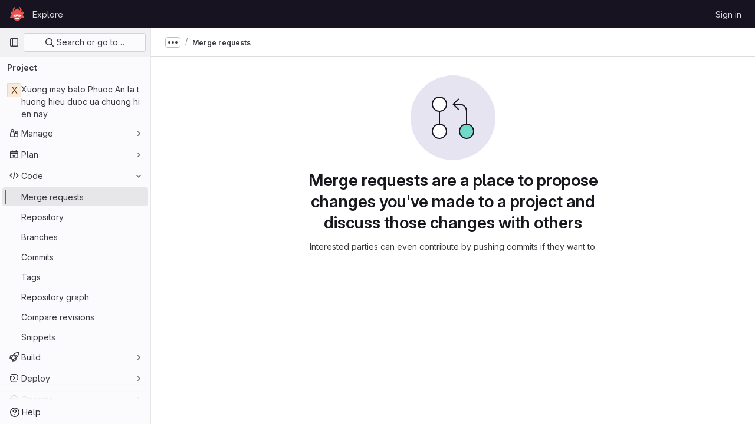

--- FILE ---
content_type: text/javascript; charset=utf-8
request_url: https://gitlab.aicrowd.com/assets/webpack/commons-pages.groups.merge_requests-pages.groups.work_items-pages.groups.work_items.show-pages.proje-9c83bcc8.a316bed7.chunk.js
body_size: 4482
content:
(this.webpackJsonp=this.webpackJsonp||[]).push([[23],{"0RVY":function(e,t,s){"use strict";var a=s("4lAS"),r=s("sHIo"),l=s("AxUD"),i=s("/lV4"),n=s("6muF"),o=s("rRHO");var u={components:{GlButton:a.a,AssigneeAvatarLink:n.a,UserNameWithStatus:o.a},mixins:[Object(r.a)()],props:{users:{type:Array,required:!0},issuableType:{type:String,required:!1,default:l.p}},data:()=>({showLess:!0}),computed:{firstUser(){return this.users[0]},hiddenAssigneesLabel(){const{numberOfHiddenAssignees:e}=this;return Object(i.h)(Object(i.a)("+ %{numberOfHiddenAssignees} more"),{numberOfHiddenAssignees:e})},renderShowMoreSection(){return this.users.length>5},numberOfHiddenAssignees(){return this.users.length-5},uncollapsedUsers(){const e=this.showLess?Math.min(this.users.length,5):this.users.length;return this.showLess?this.users.slice(0,e):this.users},username(){return"@"+this.firstUser.username},isMergeRequest(){return this.issuableType===l.q}},methods:{toggleShowLess(){this.showLess=!this.showLess},userAvailability(e){var t;return this.issuableType===l.q?(null==e?void 0:e.availability)||"":(null==e||null===(t=e.status)||void 0===t?void 0:t.availability)||""}}},c=s("tBpV"),g=Object(c.a)(u,(function(){var e=this,t=e._self._c;return t("div",[t("div",{staticClass:"gl-flex gl-flex-wrap"},e._l(e.uncollapsedUsers,(function(s,a){return t("div",{key:s.id,staticClass:"assignee-grid gl-grid gl-w-full gl-items-center",class:{"gl-mb-3":a!==e.users.length-1||e.users.length>5}},[t("assignee-avatar-link",{staticClass:"gl-break-anywhere",attrs:{user:s,"issuable-type":e.issuableType,"data-css-area":"user"}},[t("div",{staticClass:"gl-ml-3 gl-grid gl-items-center gl-leading-normal",attrs:{"data-testid":"username"}},[t("user-name-with-status",{attrs:{name:s.name,availability:e.userAvailability(s)}})],1)])],1)})),0),e._v(" "),e.renderShowMoreSection?t("div",{staticClass:"hover:gl-text-blue-800",attrs:{"data-testid":"user-list-more"}},[t("gl-button",{attrs:{category:"tertiary",size:"small","data-testid":"user-list-more-button"},on:{click:e.toggleShowLess}},[e.showLess?[e._v("\n        "+e._s(e.hiddenAssigneesLabel)+"\n      ")]:[e._v(e._s(e.__("- show less")))]],2)],1):e._e()])}),[],!1,null,null,null);t.a=g.exports},"6muF":function(e,t,s){"use strict";var a=s("MV2A"),r=s("z1xw"),l=s("AxUD"),i=s("FxFN"),n={components:{AssigneeAvatar:s("Qaw2").a,GlLink:a.a},directives:{GlTooltip:r.a},props:{user:{type:Object,required:!0},issuableType:{type:String,default:l.p,required:!1}},computed:{isMergeRequest(){return this.issuableType===l.q},cannotMerge(){var e;const t=(null===(e=this.user.mergeRequestInteraction)||void 0===e?void 0:e.canMerge)||this.user.can_merge;return this.isMergeRequest&&!t},assigneeUrl(){return this.user.web_url||this.user.webUrl},assigneeId(){return Object(i.f)(this.user.id)?Object(i.e)(this.user.id):this.user.id}}},o=s("tBpV"),u=Object(o.a)(n,(function(){var e=this._self._c;return e("gl-link",{staticClass:"js-user-link gl-inline-block",attrs:{href:this.assigneeUrl,"data-user-id":this.assigneeId,"data-username":this.user.username,"data-cannot-merge":this.cannotMerge,"data-placement":"left"}},[e("span",{staticClass:"gl-flex"},[e("assignee-avatar",{attrs:{user:this.user,"img-size":24,"issuable-type":this.issuableType}}),this._v(" "),this._t("default")],2)])}),[],!1,null,null,null);t.a=u.exports},"7fz4":function(e,t,s){"use strict";var a=s("N5YB"),r=s("Lzak"),l=s("s1D3"),i=s("AxUD"),n=s("/lV4");const o="BUSY";var u={components:{GlAvatarLabeled:a.a,GlBadge:r.a,GlIcon:l.a},props:{user:{type:Object,required:!0},issuableType:{type:String,required:!1,default:i.p},selected:{type:Boolean,required:!1,default:!1}},computed:{isBusy(){var e;return(null===(e=this.user)||void 0===e||null===(e=e.status)||void 0===e?void 0:e.availability)===o},hasCannotMergeIcon(){return this.issuableType===i.q&&!this.user.canMerge}},i18n:{busy:Object(n.a)("Busy")}},c=s("tBpV"),g=Object(c.a)(u,(function(){var e=this,t=e._self._c;return t("gl-avatar-labeled",{staticClass:"sidebar-participant gl-relative gl-items-center",attrs:{size:32,label:e.user.name,"sub-label":"@"+e.user.username,src:e.user.avatarUrl||e.user.avatar||e.user.avatar_url},scopedSlots:e._u([{key:"meta",fn:function(){return[e.hasCannotMergeIcon?t("gl-icon",{staticClass:"merge-icon",class:{"!gl-left-6":e.selected},attrs:{name:"warning-solid","aria-hidden":"true",size:12}}):e._e(),e._v(" "),e.isBusy?t("gl-badge",{staticClass:"gl-ml-2",attrs:{variant:"warning"}},[e._v("\n      "+e._s(e.$options.i18n.busy)+"\n    ")]):e._e()]},proxy:!0}])})}),[],!1,null,null,null);t.a=g.exports},"7sEu":function(e,t,s){"use strict";var a=s("z1xw"),r=s("4lAS"),l=s("FkSe"),i=s("FxFN"),n=s("/lV4"),o=s("+kWK"),u={directives:{GlTooltip:a.a},components:{GlButton:r.a,GlLoadingIcon:l.a,UserAvatarImage:o.a},props:{loading:{type:Boolean,required:!1,default:!1},participants:{type:Array,required:!1,default:function(){return[]}},numberOfLessParticipants:{type:Number,required:!1,default:8},showParticipantLabel:{type:Boolean,required:!1,default:!0},lazy:{type:Boolean,required:!1,default:!0}},data:()=>({isShowingMoreParticipants:!1}),computed:{lessParticipants(){return this.participants.slice(0,this.numberOfLessParticipants)},visibleParticipants(){return this.isShowingMoreParticipants?this.participants:this.lessParticipants},hasMoreParticipants(){return this.participants.length>this.numberOfLessParticipants},toggleLabel(){let e="";return e=this.isShowingMoreParticipants?Object(n.a)("- show less"):Object(n.h)(Object(n.a)("+ %{moreCount} more"),{moreCount:this.participants.length-this.numberOfLessParticipants}),e},participantLabel(){return Object(n.h)(Object(n.f)("%{count} Participant","%{count} Participants",this.participants.length),{count:this.loading?"":this.participantCount})},participantCount(){return this.participants.length}},methods:{toggleMoreParticipants(){this.isShowingMoreParticipants=!this.isShowingMoreParticipants},getParticipantId:e=>Object(i.e)(e)}},c=s("tBpV"),g=Object(c.a)(u,(function(){var e=this,t=e._self._c;return t("div",[e.showParticipantLabel?t("div",{staticClass:"gl-mb-2 gl-flex gl-items-center gl-gap-2 gl-font-bold gl-leading-24 gl-text-default"},[e._v("\n    "+e._s(e.participantLabel)+"\n    "),e.loading?t("gl-loading-icon",{attrs:{inline:""}}):e._e()],1):e._e(),e._v(" "),t("div",{staticClass:"gl-flex gl-flex-wrap gl-gap-3"},e._l(e.visibleParticipants,(function(s){return t("a",{key:s.id,staticClass:"author-link js-user-link gl-inline-block gl-rounded-full",attrs:{href:s.web_url||s.webUrl,"data-user-id":e.getParticipantId(s.id),"data-username":s.username}},[t("user-avatar-image",{attrs:{lazy:e.lazy,"img-src":s.avatar_url||s.avatarUrl,size:24,"img-alt":s.name,"css-classes":"!gl-mr-0","tooltip-placement":"bottom"}})],1)})),0),e._v(" "),e.hasMoreParticipants?t("gl-button",{staticClass:"gl-mt-3",attrs:{category:"tertiary",size:"small"},on:{click:e.toggleMoreParticipants}},[e._v("\n    "+e._s(e.toggleLabel)+"\n  ")]):e._e()],1)}),[],!1,null,null,null);t.a=g.exports},LWzu:function(e,t,s){"use strict";var a=s("B42D"),r=s.n(a),l=(s("3UXl"),s("iyoE"),s("v2fZ"),s("dsWN")),i=s("4lAS"),n=s("l5WF"),o=s("PrLL"),u=s("z1xw"),c=s("b9Gi"),g=s("jlnU"),d=s("AxUD"),p=s("/lV4"),h=s("MV2A"),b={components:{GlFormInput:o.a,GlLink:h.a,GlFormGroup:n.a},directives:{GlTooltip:u.a},props:{value:{type:String,required:!1,default:""},errorMessage:{type:String,required:!1,default:""},suggestedColors:{type:Array,required:!1,default:function(){return[]}},autofocus:{type:Boolean,required:!1,default:!1}},computed:{selectedColor:{get(){return this.value},set(e){this.handleColorClick(e)}},validColor(){return!this.errorMessage}},methods:{handleColorClick(e){this.$emit("input",e)},getColorCode:e=>Object.keys(e).pop(),getColorName:e=>Object.values(e).pop(),getStyle(e){return{backgroundColor:this.getColorCode(e)}}}},m=s("tBpV"),v=Object(m.a)(b,(function(){var e=this,t=e._self._c;return t("div",[t("div",{staticClass:"suggested-colors gl-grid gl-grid-cols-[repeat(auto-fill,2rem)] gl-justify-between gl-gap-2"},e._l(e.suggestedColors,(function(s,a){return t("gl-link",{directives:[{name:"gl-tooltip",rawName:"v-gl-tooltip:tooltipcontainer",arg:"tooltipcontainer"}],key:a,staticClass:"gl-block gl-h-7 gl-w-7 gl-rounded-base",style:e.getStyle(s),attrs:{title:e.getColorName(s)},on:{click:function(t){t.preventDefault(),e.handleColorClick(e.getColorCode(s))}}})})),1),e._v(" "),t("div",{staticClass:"gl-flex"},[t("gl-form-group",{staticClass:"gl-mb-0"},[t("gl-form-input",{staticClass:"-gl-mr-1 gl-w-8 gl-rounded-e-none",attrs:{type:"color",value:e.selectedColor,placeholder:e.__("Select color"),"data-testid":"selected-color"},model:{value:e.selectedColor,callback:function(t){e.selectedColor="string"==typeof t?t.trim():t},expression:"selectedColor"}})],1),e._v(" "),t("gl-form-group",{staticClass:"gl-mb-0 gl-grow",attrs:{"invalid-feedback":e.errorMessage,state:e.validColor}},[t("gl-form-input",{staticClass:"gl-mb-2 gl-rounded-s-none",attrs:{placeholder:e.__("Use custom color #FF0000"),autofocus:e.autofocus,state:e.validColor},model:{value:e.selectedColor,callback:function(t){e.selectedColor="string"==typeof t?t.trim():t},expression:"selectedColor"}})],1)],1)])}),[],!1,null,null,null).exports,f=s("d6eQ"),y=s("DVFT");const C=Object(p.a)("Error creating label.");var _={components:{GlAlert:l.a,GlButton:i.a,GlFormGroup:n.a,GlFormInput:o.a,SidebarColorPicker:v},directives:{GlTooltip:u.a},props:{fullPath:{type:String,required:!0},attrWorkspacePath:{type:String,required:!0},labelCreateType:{type:String,required:!0},workspaceType:{type:String,required:!0},searchKey:{type:String,required:!1,default:""}},data(){return{labelTitle:this.searchKey,selectedColor:y.b,labelCreateInProgress:!1,error:void 0}},computed:{disableCreate(){return!this.labelTitle.length||!this.selectedColor.length||this.labelCreateInProgress},suggestedColors(){const e=gon.suggested_label_colors;return Object.keys(e).map((function(t){return{[t]:e[t]}}))},mutationVariables(){const e={title:this.labelTitle,color:this.selectedColor};if(this.labelCreateType){const t=this.labelCreateType===d.t?"groupPath":"projectPath";return{...e,[t]:this.attrWorkspacePath}}return e}},methods:{updateLabelsInCache(e,t){const{query:s,dataPath:a}=f.r[this.workspaceType],l=e.readQuery({query:s,variables:{fullPath:this.fullPath,searchTerm:""}}),i=new Intl.Collator("en"),n=Object(c.a)(l,(function(e){const{nodes:s}=r()(e,a);s.push(t),s.sort((function(e,t){return i.compare(e.title,t.title)}))}));e.writeQuery({query:s,variables:{fullPath:this.fullPath,searchTerm:""},data:n})},async createLabel(){var e=this;this.labelCreateInProgress=!0;try{const{data:{labelCreate:t}}=await this.$apollo.mutate({mutation:f.q[this.workspaceType],variables:this.mutationVariables,update:function(t,{data:{labelCreate:{label:s}}}){s&&e.updateLabelsInCache(t,s)}});t.errors.length?[this.error]=t.errors:this.$emit("labelCreated",t.label)}catch{Object(g.createAlert)({message:C})}this.labelCreateInProgress=!1}}},w=Object(m.a)(_,(function(){var e=this,t=e._self._c;return t("div",{staticClass:"gl-px-4"},[e.error?t("gl-alert",{staticClass:"gl-mt-3",attrs:{variant:"danger",dismissible:!1}},[e._v("\n    "+e._s(e.error)+"\n  ")]):e._e(),e._v(" "),t("gl-form-group",{staticClass:"gl-my-3",attrs:{label:e.__("Label name"),"label-for":"label-title-input","label-sr-only":""}},[t("gl-form-input",{attrs:{id:"label-title-input",autofocus:"",placeholder:e.__("Label name")},model:{value:e.labelTitle,callback:function(t){e.labelTitle="string"==typeof t?t.trim():t},expression:"labelTitle"}})],1),e._v(" "),t("sidebar-color-picker",{attrs:{"suggested-colors":e.suggestedColors},model:{value:e.selectedColor,callback:function(t){e.selectedColor="string"==typeof t?t.trim():t},expression:"selectedColor"}}),e._v(" "),t("div",{staticClass:"gl-mt-2 gl-flex gl-justify-end gl-gap-3"},[t("gl-button",{staticClass:"js-btn-cancel-create",attrs:{size:"small","data-testid":"cancel-button"},on:{click:function(t){return t.stopPropagation(),e.$emit("hideCreateView")}}},[e._v("\n      "+e._s(e.__("Cancel"))+"\n    ")]),e._v(" "),t("gl-button",{attrs:{disabled:e.disableCreate,loading:e.labelCreateInProgress,size:"small",variant:"confirm","data-testid":"create-button"},on:{click:e.createLabel}},[e._v("\n      "+e._s(e.__("Create"))+"\n    ")])],1)],1)}),[],!1,null,null,null);t.a=w.exports},Qaw2:function(e,t,s){"use strict";var a=s("tbP8"),r=s("s1D3"),l=s("AxUD"),i=s("/lV4"),n={components:{GlAvatar:a.a,GlIcon:r.a},props:{user:{type:Object,required:!0},imgSize:{type:Number,required:!0},issuableType:{type:String,required:!1,default:l.p}},computed:{assigneeAlt(){return Object(i.h)(Object(i.a)("%{userName}'s avatar"),{userName:this.user.name})},avatarUrl(){return this.user.avatarUrl||this.user.avatar||this.user.avatar_url||gon.default_avatar_url},isMergeRequest(){return this.issuableType===l.q},hasMergeIcon(){var e;const t=(null===(e=this.user.mergeRequestInteraction)||void 0===e?void 0:e.canMerge)||this.user.can_merge;return this.isMergeRequest&&!t}}},o=s("tBpV"),u=Object(o.a)(n,(function(){var e=this._self._c;return e("span",{staticClass:"gl-relative"},[e("gl-avatar",{attrs:{label:this.user.name,src:this.avatarUrl,size:this.imgSize,alt:this.assigneeAlt,"data-testid":"avatar-image"}}),this._v(" "),this.hasMergeIcon?e("gl-icon",{staticClass:"merge-icon",attrs:{name:"warning-solid","aria-hidden":"true"}}):this._e()],1)}),[],!1,null,null,null);t.a=u.exports},rRHO:function(e,t,s){"use strict";var a=s("Lzak"),r=s("30su"),l=s("NY3P"),i={name:"UserNameWithStatus",components:{GlBadge:a.a,GlSprintf:r.a},props:{name:{type:String,required:!0},containerClasses:{type:String,required:!1,default:""},availability:{type:String,required:!1,default:""},pronouns:{type:String,required:!1,default:""}},computed:{hasPronouns(){return null!==this.pronouns&&""!==this.pronouns.trim()},isBusy(){return Object(l.b)(this.availability)}}},n=s("tBpV"),o=Object(n.a)(i,(function(){var e=this,t=e._self._c;return t("span",{class:e.containerClasses},[t("gl-sprintf",{attrs:{message:e.s__("UserAvailability|%{author}%{badgeStart}Busy%{badgeEnd}")},scopedSlots:e._u([{key:"author",fn:function(){return[t("span",[e._v(e._s(e.name))]),e.hasPronouns?t("span",{staticClass:"gl-ml-1 gl-text-sm gl-font-normal gl-text-subtle"},[e._v("("+e._s(e.pronouns)+")")]):e._e()]},proxy:!0},{key:"badge",fn:function({content:s}){return[e.isBusy?t("gl-badge",{staticClass:"gl-ml-2",attrs:{variant:"warning"}},[e._v("\n        "+e._s(s)+"\n      ")]):e._e()]}}])})],1)}),[],!1,null,null,null);t.a=o.exports}}]);
//# sourceMappingURL=commons-pages.groups.merge_requests-pages.groups.work_items-pages.groups.work_items.show-pages.proje-9c83bcc8.a316bed7.chunk.js.map